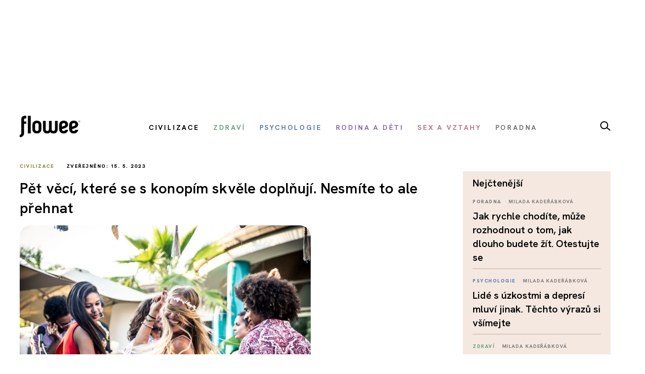

--- FILE ---
content_type: text/html; charset=utf-8
request_url: https://www.flowee.cz/civilizace/11605-pet-veci-ktere-se-s-konopim-skvele-doplnuji-nesmite-to-ale-prehnat
body_size: 16739
content:
<!DOCTYPE html>
<html xmlns="http://www.w3.org/1999/xhtml" xmlns:og="http://ogp.me/ns#" xmlns:fb="https://www.facebook.com/2008/fbml" xml:lang="cs-cz" lang="cs-cz" dir="ltr">
<head>
<link rel="preconnect" href="https://fonts.googleapis.com">
<link rel="preconnect" href="https://fonts.gstatic.com" crossorigin>
<link href="https://fonts.googleapis.com/css2?family=Hanken+Grotesk:ital,wght@0,100..900;1,100..900&display=swap" rel="stylesheet">


<script async src="//pagead2.googlesyndication.com/pagead/js/adsbygoogle.js"></script>

<script>

  (adsbygoogle = window.adsbygoogle || []).push({

    google_ad_client: "ca-pub-2003961030063854",

    enable_page_level_ads: true

  });

</script>

		<!-- Google Tag Manager -->
    <script>(function(w,d,s,l,i){w[l]=w[l]||[];w[l].push({'gtm.start':
    new Date().getTime(),event:'gtm.js'});var f=d.getElementsByTagName(s)[0],
    j=d.createElement(s),dl=l!='dataLayer'?'&l='+l:'';j.async=true;j.src=
    'https://www.googletagmanager.com/gtm.js?id='+i+dl;f.parentNode.insertBefore(j,f);
    })(window,document,'script','dataLayer','GTM-55F4M5M');</script>
    <!-- End Google Tag Manager -->

    <!-- Google tag (gtag.js) -->
<script async src="https://www.googletagmanager.com/gtag/js?id=G-BZ6FMPN3VW"></script>
<script>
  window.dataLayer = window.dataLayer || [];
  function gtag(){dataLayer.push(arguments);}
  gtag('js', new Date());

  gtag('config', 'G-BZ6FMPN3VW');
</script>
        
    	  <script src="https://ssp.seznam.cz/static/js/ssp.js"></script>
	<!-- head -->
	<base href="https://www.flowee.cz/civilizace/11605-pet-veci-ktere-se-s-konopim-skvele-doplnuji-nesmite-to-ale-prehnat" />
	<meta http-equiv="content-type" content="text/html; charset=utf-8" />
	<meta http-equiv="X-UA-Compatible" content="IE=edge" />
	<meta property="og:type" content="article" />
	<meta property="og:title" content="Pět věcí, které se s konopím skvěle doplňují. Nesmíte to ale přehnat" />
	<meta property="og:image" content="https://www.flowee.cz/images/misa/kveten/tanec_trava.jpg" />
	<meta property="og:image:type" content="image/jpeg" />
	<meta property="og:image:width" content="1000" />
	<meta property="og:image:height" content="667" />
	<meta property="og:description" content="V jednom z předchozích článků jsme psali o pěti věcech, které se rozhodně nevyplatí kombinovat s konopím . Dnes se na toto téma podíváme z druhé, pozitivnější..." />
	<meta property="og:url" content="https://www.flowee.cz/civilizace/11605-pet-veci-ktere-se-s-konopim-skvele-doplnuji-nesmite-to-ale-prehnat" />
	<meta property="og:site_name" content="Flowee" />
	<meta property="og:locale" content="cs_CZ" />
	<meta property="fb:app_id" content="406916706319045" />
	<meta property="article:published_time" content="2023-05-15T17:30:08+02:00" />
	<meta property="article:author" content="https://www.facebook.com/flowee.cz/" />
	<meta property="article:publisher" content="https://www.facebook.com/flowee.cz/" />
	<meta property="article:section" content="Civilizace" />
	<meta name="twitter:card" content="summary_large_image" />
	<meta name="twitter:type" content="summary_large_image" />
	<meta name="twitter:title" content="Pět věcí, které se s konopím skvěle doplňují. Nesmíte to ale přehnat" />
	<meta name="twitter:image" content="https://www.flowee.cz/images/misa/kveten/tanec_trava.jpg" />
	<meta name="twitter:image:alt" content="Pět věcí, které se s konopím skvěle doplňují. Nesmíte to ale přehnat" />
	<meta name="twitter:description" content="V jednom z předchozích článků jsme psali o pěti věcech, které se rozhodně nevyplatí kombinovat s konopím . Dnes se na toto téma podíváme z druhé, pozitivnější..." />
	<meta name="twitter:site" content="@floweecz" />
	<meta name="twitter:creator" content="@floweecz" />
	<meta name="keywords" content="konopí, film, hudba, prožitek, Flowee, #takhlezijuja" />
	<meta name="rights" content="Copyright © Flowee s.r.o. Publikování nebo další šíření obsahu serveru je bez písemného souhlasu zakázáno." />
	<meta name="apple-mobile-web-app-title" content="Flowee" />
	<meta name="application-name" content="Flowee" />
	<meta name="msapplication-config" content="/templates/flowee/images/favicons/browserconfig.xml" />
	<meta name="viewport" content="width=device-width, initial-scale=1.0" />
	<meta name="description" content="V jednom z předchozích článků jsme psali o pěti věcech, které se rozhodně nevyplatí kombinovat s konopím . Dnes se na toto téma podíváme z druhé, pozitivnější..." />
	<meta name="generator" content="Flowee" />
	<title>Pět věcí, které se s konopím skvěle doplňují. Nesmíte to ale přehnat - Flowee</title>
	<link href="https://www.flowee.cz/civilizace/11605-pet-veci-ktere-se-s-konopim-skvele-doplnuji-nesmite-to-ale-prehnat/amp" rel="amphtml" />
	<link href="/templates/flowee/images/favicons/apple-touch-icon.png" rel="apple-touch-icon" sizes="180x180" />
	<link href="/templates/flowee/images/favicons/favicon-32x32.png" rel="icon" sizes="32x32" type="image/png" />
	<link href="/templates/flowee/images/favicons/favicon-16x16.png" rel="icon" sizes="16x16" type="image/png" />
	<link href="/templates/flowee/images/favicons/manifest.json" rel="manifest" crossorigin="use-credentials" />
	<link href="/templates/flowee/images/favicons/safari-pinned-tab.svg" rel="mask-icon" color="" />
	<link href="/templates/flowee/images/favicons/favicon.ico" rel="shortcut icon" />
	<link href="https://www.flowee.cz/media/mod_mailchimpsignup/css/mailchimpsignup.css" rel="stylesheet" type="text/css" />
	<link href="/media/com_vpadvanceduser/css/icons.css?ver=1.6" rel="stylesheet" type="text/css" />
	<link href="/media/com_vpadvanceduser/css/general.css?ver=1.6" rel="stylesheet" type="text/css" />
	<link href="/templates/flowee/css/jui/icomoon.css?p4yfet" rel="stylesheet" type="text/css" />
	<link href="/media/jui/css/chosen.css?6136fd6a628c18bf5671fef93b24a5bc" rel="stylesheet" type="text/css" />
	<link href="/media/com_finder/css/finder.css" rel="stylesheet" type="text/css" />
	<style type="text/css">
		.vp-profile-picture-cont,.vpau-avatar-image{width:90px;height:90px;}
@-ms-viewport {width: device-width;}
	</style>
	<script type="application/json" class="joomla-script-options new">{"joomla.jtext":{"TPL_FLOWEE_GALLERY_ERROR":"<a href=_QQ%url%\" target=\"_blank\">Obr\u00e1zek<\/a> se nepoda\u0159ilo nahr\u00e1t.","TPL_FLOWEE_GALLERY_SHARE_FACEBOOK":"Sd\u00edlet na Facebook","TPL_FLOWEE_GALLERY_SHARE_TWITTER":"Sd\u00edlet na Twitter","TPL_FLOWEE_GALLERY_SHARE_PINTEREST":"Sd\u00edlet na Pinterest","TPL_FLOWEE_GALLERY_SHARE_DOWNLOAD":"St\u00e1hnout obr\u00e1zek","TPL_FLOWEE_GALLERY_BUTTON_CLOSE":"Zav\u0159\u00edt galerii (Esc)","TPL_FLOWEE_GALLERY_BUTTON_SHARE":"Sd\u00edlet","TPL_FLOWEE_GALLERY_BUTTON_FULLSCREEN":"Re\u017eim cel\u00e9 obrazovky","TPL_FLOWEE_GALLERY_BUTTON_ZOOM":"P\u0159ibl\u00ed\u017eit \/ odd\u00e1lit","TPL_FLOWEE_GALLERY_BUTTON_PREV":"P\u0159edchoz\u00ed","TPL_FLOWEE_GALLERY_BUTTON_NEXT":"Dal\u0161\u00ed","PLG_SYSTEM_FLOWEE_AD":"Reklama"},"flowee_ads":{"script":"\/\/i.imedia.cz\/js\/im3light.js","Itemid":"223","baseUrl":"https:\/\/www.flowee.cz\/"}}</script>
	<script src="/media/jui/js/jquery.min.js?6136fd6a628c18bf5671fef93b24a5bc" type="text/javascript"></script>
	<script src="/media/jui/js/jquery-noconflict.js?6136fd6a628c18bf5671fef93b24a5bc" type="text/javascript"></script>
	<script src="/media/jui/js/jquery-migrate.min.js?6136fd6a628c18bf5671fef93b24a5bc" type="text/javascript"></script>
	<script src="https://www.flowee.cz/media/mod_mailchimpsignup/js/mailchimpsignup.js" type="text/javascript"></script>
	<script src="/templates/flowee/js/photoswipe.min.js?p4yfeo" type="text/javascript"></script>
	<script src="/templates/flowee/js/photoswipe-ui-default.min.js?p4yfeo" type="text/javascript"></script>
	<script src="/media/jui/js/bootstrap.min.js?6136fd6a628c18bf5671fef93b24a5bc" type="text/javascript"></script>
	<script src="/media/com_vpadvanceduser/js/social-buttons.min.js?ver=1.6" type="text/javascript"></script>
	<script src="/templates/flowee/js/jquery.touchSwipe.min.js?p4yfep" type="text/javascript"></script>
	<script src="/templates/flowee/js/template.js?symbel" type="text/javascript"></script>
	<script src="/templates/flowee/js/jquery.visible.min.js?p4yfeo" type="text/javascript"></script>
	<script src="/templates/flowee/js/template.branding.js?p4yfeo" type="text/javascript"></script>
	<script src="/media/jui/js/chosen.jquery.min.js?6136fd6a628c18bf5671fef93b24a5bc" type="text/javascript"></script>
	<script type="text/javascript">
jQuery(function($){
	var items = [
		{src: "/images/misa/kveten/tanec_trava.jpg", w: 1000, h: 667, title: "zdroj: Shutterstock"},
	];
	jQuery.articleGallery(items);
});
jQuery(function($){ $(".hasTooltip").tooltip({"html": true,"container": "body"}); });	
				(function() {
						if ("-ms-user-select" in document.documentElement.style && navigator.userAgent.match(/IEMobile\/10\.0/)) {
								var msViewportStyle = document.createElement("style");
								msViewportStyle.appendChild(
										document.createTextNode("@-ms-viewport{width:auto !important}")
								);
								document.getElementsByTagName("head")[0].appendChild(msViewportStyle);
						}
				})();			
			
	jQuery(function ($) {
		initChosen();
		$("body").on("subform-row-add", initChosen);

		function initChosen(event, container)
		{
			container = container || document;
			$(container).find(".advancedSelect").chosen({"disable_search_threshold":10,"search_contains":true,"allow_single_deselect":true,"placeholder_text_multiple":"Zadejte nebo vyberte n\u011bkter\u00e9 mo\u017enosti","placeholder_text_single":"Vyberte mo\u017enost","no_results_text":"Nejsou odpov\u00eddaj\u00edc\u00ed v\u00fdsledky"});
		}
	});
	
jQuery(document).ready(function() {
	var value, searchword = jQuery('#mod-finder-searchword183');

		// Get the current value.
		value = searchword.val();

		// If the current value equals the default value, clear it.
		searchword.on('focus', function ()
		{
			var el = jQuery(this);

			if (el.val() === 'Vyhledat...')
			{
				el.val('');
			}
		});

		// If the current value is empty, set the previous value.
		searchword.on('blur', function ()
		{
			var el = jQuery(this);

			if (!el.val())
			{
				el.val(value);
			}
		});

		jQuery('#mod-finder-searchform183').on('submit', function (e)
		{
			e.stopPropagation();
			var advanced = jQuery('#mod-finder-advanced183');

			// Disable select boxes with no value selected.
			if (advanced.length)
			{
				advanced.find('select').each(function (index, el)
				{
					var el = jQuery(el);

					if (!el.val())
					{
						el.attr('disabled', 'disabled');
					}
				});
			}
		});});
	</script>
	<!-- Joomla Facebook Integration Begin -->
<script type='text/javascript'>
!function(f,b,e,v,n,t,s){if(f.fbq)return;n=f.fbq=function(){n.callMethod?
n.callMethod.apply(n,arguments):n.queue.push(arguments)};if(!f._fbq)f._fbq=n;
n.push=n;n.loaded=!0;n.version='2.0';n.queue=[];t=b.createElement(e);t.async=!0;
t.src=v;s=b.getElementsByTagName(e)[0];s.parentNode.insertBefore(t,s)}(window,
document,'script','https://connect.facebook.net/en_US/fbevents.js');
fbq('init', '2176555232604115', {}, {agent: 'pljoomla'});
fbq('track', 'PageView');
</script>
<noscript>
<img height="1" width="1" style="display:none" alt="fbpx"
src="https://www.facebook.com/tr?id=2176555232604115&ev=PageView&noscript=1"/>
</noscript>
<!-- DO NOT MODIFY -->
<!-- Joomla Facebook Integration end -->

	<!-- head end -->
	<script>
!function(f,b,e,v,n,t,s){if(f.fbq)return;n=f.fbq=function(){n.callMethod?
n.callMethod.apply(n,arguments):n.queue.push(arguments)};if(!f._fbq)f._fbq=n;
n.push=n;n.loaded=!0;n.version='2.0';n.queue=[];t=b.createElement(e);t.async=!0;
t.src=v;s=b.getElementsByTagName(e)[0];s.parentNode.insertBefore(t,s)}(window,
document,'script','https://connect.facebook.net/en_US/fbevents.js');
fbq('init', '2239783489372387', {
});
fbq('track', 'PageView');
</script>
<noscript><img height="1" width="1" style="display:none"
src="https://www.facebook.com/tr?id=2239783489372387&ev=PageView&noscript=1"
/></noscript>
	<!--[if lt IE 9]>
	<script src="/media/jui/js/html5.js"></script>
	<![endif]-->
    <script src="//d.seznam.cz/recass/js/sznrecommend-measure.min.js" data-webid="19"></script>
        
    
    <script src="https://h.seznam.cz/js/dot-small.js"></script>

	    <script src="//d.seznam.cz/recass/js/sznrecommend.min.js"></script>

<script>
	DOT.cfg({
		service: "sklikp"
	});
</script>
    
<script src="https://pocitadlolibise.seznam.cz/pocitadlolibise.js" async></script>      


<script type="text/javascript">
if (sssp.displaySeznamAds()) {}
  
else {
 // document.write('<scri'+'pt src="//pagead2.googlesyndication.com/pagead/js/adsbygoogle.js?client=ca-pub-6944488934719345" async crossorigin="anonymous"></'+'script>');
  }
</script>

<script type="text/javascript" src="https://d21-a.sdn.cz/d_21/sl/3/loader.js"></script>

<meta name="szn:permalink" content="www.flowee.cz/civilizace/11605-pet-veci-ktere-se-s-konopim-skvele-doplnuji-nesmite-to-ale-prehnat" />

<script src="/templates/flowee/fancybox/fancybox.umd.js"></script>
<link
  rel="stylesheet"
  href="/templates/flowee/fancybox/fancybox.css"
/>
<script>

  gtag('event', 'SeznamUser', {'screen_name': 'FloweeArticle'});

</script><link   rel="stylesheet"   href="/templates/flowee/css/mystyle.css?x=12"/>
<script type="text/javascript" data-cmp-ab="1" src="https://cdn.consentmanager.net/delivery/autoblocking/e37ef65932231.js" data-cmp-host="c.delivery.consentmanager.net" data-cmp-cdn="cdn.consentmanager.net" data-cmp-codesrc="0"></script>
</head>

<script>
jQuery(function($) {

    'use strict';

	if (!sssp.displaySeznamAds()) {
		
    	$('.newsletter-popup').css( "display", "block" );
	//alert('ok');	
	}

	
	
});
</script>

<body class=" com_content article id_11605">

	    <!-- Google Tag Manager (noscript) -->
    <noscript><iframe src="https://www.googletagmanager.com/ns.html?id=GTM-55F4M5M"
    height="0" width="0" style="display:none;visibility:hidden"></iframe></noscript>
    <!-- End Google Tag Manager (noscript) -->
     








<div id="fb-root"></div>
<script>
(function(d, s, id) {
	var js, fjs = d.getElementsByTagName(s)[0];
	if (d.getElementById(id)) return;
	js = d.createElement(s); js.id = id;
	js.src = "//connect.facebook.net/cs_CZ/sdk.js#xfbml=1&version=v2.8";
	fjs.parentNode.insertBefore(js, fjs);
}(document, "script", "facebook-jssdk"));
</script>

<a id="top" name="top"></a>

		
<div class="leaderboard " >

			<div class="seznam"><div id="ssp-zone-72092"></div></div>
	

		
    
	
	                <div  data-ads-iBillboard="leaderboard"
                                        data-ads-display-desktop="1"                    data-ads-display-szn="1"                    class="banner iBillboard-banner i223/166 
			" style="display:inline-block">
                    
					<div id="leaderboard-top"></div>                </div>

</div>
				
<style>
    #logo a {
        background: transparent;
    }    
#header .container {
	background-color: transparent;
}

#header {
	background: transparent url('/templates/flowee/images/Flowee2020v2.jpg') center center no-repeat;
	height: 177px;
}

.form-search label, .form-inline label, .form-search .btn-group, .form-inline .btn-group, .element-invisible {
		display: none;
	}
   /*     
#toolbar-mobile {
            min-height: 112px;
            background: #fff url(/templates/flowee/images/Flowee2020mobil.png) top center no-repeat;
            border-bottom: none;
        }  
#toolbar-mobile .logo {
            background: transparent url('/templates/flowee/images/Flowee_mobil2020.png') left center no-repeat;
            width: 189px;
            height: 91px;
          
}

#toolbar-mobile .btn-menu {
            background-color: transparent;
}

#toolbar-mobile .btn-menu [class^="icon-"]:before, #toolbar-mobile .btn-menu [class*=" icon-"]:before {
    font-size: 34px;
}

#toolbar-mobile .btn-menu {
    padding-top: 30px;
}
*/

</style>


<div id="wrapper">



	<div id="branding">
		
					
            <div id="toolbar-placeholder" class="toolbar-placeholder hidden-phone"></div>
			<div id="toolbar" class="toolbar-shifted hidden-phone  ">
				<div class="container">
					<a class="logo" href="/">Flowee</a>
					
                	    
                	    		<div class="module module-toolbar">
			<div class="module-inner">
												<div class="module-content">
				<div class="toolbar">
<ul class="main-menu ">
<li class="item-223 current active"><a href="/civilizace" class=" catid-166"><span class="item-title">Civilizace</span></a></li><li class="item-928"><a href="/zdravi" class=" catid-57"><span class="item-title">Zdraví</span></a></li><li class="item-224"><a href="/psychologie" class=" catid-217"><span class="item-title">Psychologie</span></a></li><li class="item-937"><a href="/rodina-a-deti" class=" catid-71"><span class="item-title">Rodina a děti</span></a></li><li class="item-225"><a href="/sex-a-vztahy" class=" catid-65"><span class="item-title">Sex a vztahy</span></a></li><li class="item-938"><a href="/poradna" class=" catid-184"><span class="item-title">Poradna</span></a></li></ul>
</div>
				</div>
                
                                	
					
			</div>
		</div>
			<div class="module module-toolbar">
			<div class="module-inner">
												<div class="module-content">
				

<div class="custom"  >
	<p><a href="/vyhledavani" class="dlupa"><img src="/images/2025/lupa.svg" alt="vyhledávání" width="21" height="20" /></a></p></div>
				</div>
                
                                	
					
			</div>
		</div>
	
						 
                </div>
			</div>
		
					<div id="toolbar-mobile-placeholder" class="toolbar-mobile-placeholder visible-phone"></div>
			<div id="toolbar-mobile" class="toolbar-shifted visible-phone">
				<div class="container">
							<div class="module module-toolbar-mobile">
			<div class="module-inner">
												<div class="module-content">
				<div class="menu">
	<a class="logo" href="/">Flowee</a>
   <a class="mlupa" href="/vyhledavani"><img src="/images/2025/lupa.svg" alt="vyhledávání" width="40" height="37"></a>
	<a class="btn btn-primary btn-menu" data-toggle="collapse" data-target=".nav-collapse"><i class="icon-menu7"></i></a>

<div class="nav-collapse collapse">

<form id="mod-finder-searchform183" action="/hledani" method="get" class="form-inline">
	<div class="finder">
		<div class="input-append">
		<label for="mod-finder-searchword183" class="element-invisible finder">Filtrovat</label><input type="text" name="q" id="mod-finder-searchword183" size="25" value="" placeholder="Vyhledat..."/><button class="btn btn-default hasTooltip  finder" type="submit" title="Hledat"><i class="icon-search icon-white"></i></button>		</div>

							</div>
</form>
<ul class="nav ">
<li class="item-397 current active level-1"><a href="/civilizace" class=" catid-166"><span class="item-title">Civilizace</span></a></li><li class="item-930 level-1"><a href="/zdravi" class=" catid-57"><span class="item-title">Zdraví</span></a></li><li class="item-931 level-1"><a href="/psychologie" class=" catid-217"><span class="item-title">Psychologie</span></a></li><li class="item-939 level-1"><a href="/rodina-a-deti" class=" catid-71"><span class="item-title">Rodina a děti</span></a></li><li class="item-940 level-1"><a href="/sex-a-vztahy" class=" catid-65"><span class="item-title">Sex a vztahy</span></a></li><li class="item-941 level-1"><a href="/poradna" class=" catid-184"><span class="item-title">Poradna</span></a></li></ul></div></div>
				</div>
                
                                	
					
			</div>
		</div>
	
				</div>
			</div>
		
                        
                        <div class="container hidden-phone">
                            <div class="row-fluid">
                                <div class="span12">
                                    <hr class="toolbar">
                                </div>
                            </div>
                        </div>

	<div id="btn-show-hp"></div> 

	<div id="main" class="list-row">                     
		
		
	
                            
                        
		
			
            		

            
            <div class="container">
				<div class="row-fluid">

					
										<main role="main" id="content" class="span9">
						<div id="system-message-container">
	</div>

						
																								
					  	<script>
	Fancybox.bind('[data-fancybox="gallery"]', {
	// Your custom options for a specific gallery
	});
</script>
<div id="top"></div>
<div class="item-page catID-166" itemscope itemtype="https://schema.org/Article">
	<meta itemprop="inLanguage" content="cs-CZ" />

	<div class="row-fluid">
   	
   <div class="span12">
   <span class="show_category catid-166">
			Civilizace	</span>                      
                                                <span class="show_publish_date">
                Zveřejněno: 15. 5. 2023		</span>
                                            
     </div>
	 </div>
<div class="row-fluid">
	 			<div class="page-header">
				<h1 itemprop="headline">
					Pět věcí, které se s konopím skvěle doplňují. Nesmíte to ale přehnat				</h1>
															</div>
		
				</div>
	
				<div class="item-image">
			<a class="gallery"
  data-fancybox="gallery"
  data-src="/images/misa/kveten/tanec_trava.jpg"
  data-caption="zdroj: Shutterstock">
				
				
<img  src="/images/.thumbnails/images/misa/kveten/tanec_trava.840x540c.jpg" />
				
								</a>
							<div class="item-image-caption">zdroj: Shutterstock</div>
					</div>
	
		
					
				
		

					
		
	  
				
			<h2 class="article-subtitle"><span>Můžete si zlepšit vnímání hudby, filmů i přírody, ale všeho s mírou, aby třeba z filmu nebyl moc velký horor</span></h2>
		
		             <div class="row-fluid">
                    <div class="span12">
						<div id="wallpaper-1"></div>
   						<div id="m-square-1"></div>
	                </div>
               </div>

		
                        <div class="row-fluid about-author">
                           
                            <div class="span6">
                                
                                                                

		<a href="/index.php/profily?id=818" class="article-author media">
			
                    
                    
                        				<div class="pull-left article-author-image">
					<img
						src="/images/.thumbnails/images/autori/hurtl.106x106cg.jpg"
						width="53"
						height="53"
						class="media-object"
						alt="Lukáš Hurt"
					/>
				</div>
			
                    <div class="media-body pull-right">
				Lukáš Hurt			</div>
			
		</a>
		       
		<div class="share ">
		<a href="https://www.flowee.cz/civilizace/11605-pet-veci-ktere-se-s-konopim-skvele-doplnuji-nesmite-to-ale-prehnat"  onclick="sharePage(); return false;" ><img src="/templates/flowee/images/2025/sdilet.svg" ></a>
						</div>                   
                            </div>
                        </div>

		
						<script>
function sharePage() {
	
  if (navigator.share) {
    navigator.share({
      title: document.title,
      text: 'Podívej se na tuto stránku!',
      url: window.location.href,
    })
    .then(() => console.log('Stránka byla sdílena'))
    .catch((error) => console.error('Chyba při sdílení:', error));
  } else {
    alert('Sdílení není v tomto prohlížeči podporováno.');
  }
}
</script>                
                        
            

<h6 class="banner-title2 banner-title hidden-desktop">Reklama</h6>
                            
                           <div class="seznam"><div id="ssp-zone-72097"></div></div>
							
									
        		
		
		


		<div class="article-body" itemprop="articleBody">
			<p>V&nbsp;jednom z&nbsp;předchozích článků jsme psali <a href="/vize-trendy/4317-pet-veci-ktere-se-rozhodne-nevyplati-kombinovat-s-konopim" target="_blank" rel="noopener">o pěti věcech, které se rozhodně nevyplatí kombinovat s&nbsp;konopím</a>. Dnes se na toto téma podíváme z&nbsp;druhé, pozitivnější stránky a ukážeme si, čím si lze konopný prožitek ještě o něco zpříjemnit. Některé „doplňky“ můžou být i lehce překvapivé.</p>
<div class='seznam'><div id="ssp-zone-324079"></div></div><p><span style="color: inherit; font-family: inherit; font-size: 24.5px; font-weight: bold;">1. Hudba</span></p>
<p>Snad každý uživatel (ať už pravidelný, nebo občasný) vám potvrdí, že pod vlivem konopí dokáže vnímat hudbu procítěněji, slyší a rozpoznává všechny nástroje, dokáže se psychicky uvolnit a díky tomu se lépe vnořit do poslechu.</p>
<blockquote>
<p>V&nbsp;amerických státech, kde bylo v&nbsp;posledních letech konopí legalizováno, vznikají jako „kytky po dešti“ konopné restaurace, kde má host nejprve možnost se příjemně „zkouřit“, po čemž následuje několikachodová delikátní večere.</p>
</blockquote>
<div class='seznam'><div id="ssp-zone-177891"></div></div>
		<p>V&nbsp;případě vyšších dávek psychoaktivního THC a u specifických stylů (psytrance, chillout…) je možné občas pozorovat podobné účinky jako u psychedelických látek (LSD, lysohlávky), tedy menší halucinace, obrazce pohybující se v&nbsp;rytmu hudby a podobně. Na druhou stranu platí, že když se to „přežene“ a jedinec není kvůli příliš silným účinkům THC ve své kůži, ani požitek z&nbsp;hudby nebude moc příjemný, respektive sotva si ji užije a procítí, když zrovna trpí paranoiou, protože ho „všichni sledují“, a má neukojitelnou „žravku“, tedy potřebu vyjíst celou lednici.</p>
<h3>2. Jídlo</h3>
<p>Všichni víme z&nbsp;televize, novin i vlastních zkušeností, že konopí stimuluje náš apetýt. Ostatně to je jeden z&nbsp;důvodů, proč se využívá v&nbsp;medicíně – pomáhá pacientům jíst a nabírat tak sílu a energii na boj s&nbsp;tou či onou nemocí. Člověk ale nemá pouze větší chuť jíst, samotné jídlo mu navíc mnohem více chutná. Stačí si dát jednoho „šluka“ a i z&nbsp;obyčejného rohlíku s&nbsp;máslem se rázem stává naprostá delikatesa, nemluvě o takové čokoládě.</p>
<p>&nbsp;V amerických státech, kde bylo v&nbsp;posledních letech konopí legalizováno, vznikají jako „kytky po dešti“ konopné restaurace, kde má host nejprve možnost se příjemně „zkouřit“, po čemž následuje několikachodová delikátní večere (navíc většina pokrmů v&nbsp;takových restauracích taktéž obsahuje konopí v&nbsp;té či oné formě). Dobrou zprávou je, že podle nejnovějších výzkumů nezpůsobuje konopí příbytek na váze ani obezitu, což je vcelku překvapivé zjištění, když si vezmeme v&nbsp;potaz výše zmiňovanou „žravku“, která nejednoho uživatele pravidelně o večerech přepadá.&nbsp;</p>
<h3>3. Sex</h3>
<p>Sex je ze své podstaty velice individuální záležitost – a stejně individuální je i reakce člověka na konopí. Z&nbsp;toho důvodu se uživatelé i vědci dlouhodobě přou, zda konopí funguje jako afrodiziakum (jak ostatně tvrdili už staří Indové a Číňané), nebo naopak chuť na sex utlumuje. Jako v&nbsp;mnoha dalších případech je zde celá řada proměnných, které ovlivňují výsledný zážitek. Záleží na užitém množství, předchozích zkušenostech, celkovém psychickém a fyzickém rozpoložení a situaci, v&nbsp;jaké se nacházíme.</p>
<blockquote>
<div id="wallpaper-2"></div><div id="m-square-2"></div><p>Když ale „přestřelíte“, může se stát, že místo sledování filmu budete půl hodiny pozorovat rozvlněný koberec, případně budete mít silnou potřebu přemýšlet nad zásadními problémy lidstva.</p>
</blockquote>
<p>Jste-li tedy se svým partnerem sami doma a chystáte se užít si romantický večer, přičemž s&nbsp;konopím už oba máte nějaké zkušenosti, může vás malý joint uvolnit podobně (nebo lépe) jako třeba pár skleniček vína a připravit na velmi příjemné chvíle. Na druhou stranu jste-li třeba někde na festivalu, kde skončíte s&nbsp;neznámou osobou za hlavním pódiem na zemi v&nbsp;blátě, oba jste podnapilí, a než na to „vlítnete“, dáte si ještě obrovského jointa, váš prožitek bude spíše hororový než příjemný (a kdo ví, jestli na nějaký sex vůbec dojde…).</p>
<h3>4. Filmy</h3>
<p>Podobně jako u hudby funguje konopí i při sledování filmů – to správné množství vám zvýrazní smysly, vizuální efekty budou efektivnější, zvuky výraznější a prostorovější a celkově se necháte lehčeji vtáhnout do děje. Když ale „přestřelíte“, může se stát, že místo sledování filmu budete půl hodiny pozorovat rozvlněný koberec, případně budete mít silnou potřebu přemýšlet nad zásadními problémy lidstva – například jestli bylo první vejce, nebo slepice.</p>
<h3>5. Turistika</h3>
<p>Výlety do přírody jsou pro mnohé z&nbsp;nás samy o sobě povzbuzující drogou, která přináší spoustu příjemných zážitků a pocitů. Někteří ale rádi tyto pocity ještě o něco zintenzivní pomocí konopí, které umožňuje vnímat všechno kolem – vítr, slunce, vodu, lesy – o něco silněji a zároveň v&nbsp;nás dokáže navodit příjemné souznění s&nbsp;přírodou. Ne že by člověk měl potřebu objímat každý strom, jako když si dá poprvé v&nbsp;životě magické houbičky, ale na meditativní hloubání při procházkách lesem může být konopí velmi příjemným společníkem.</p>
<p>
				<div class="article-related catidbg-166">				  
				  <div class="article-related-image"><div class="thumbnail  article-image-box"><img src="/images/.thumbnails/images/0_xx_new_flowee/phannah/shutterstock_488508634.420x315c.jpg" alt="" class="article-image-img" /></div></div>
                    <div>   <div> <div class="item-category label-category catid-166">

				Civilizace
</div>
				<span class="label-author">
							Daniel Dorazil
					
				</span>
			</div>
                        <h3><a href="/civilizace/11555-zazracny-lek-na-bolest-pri-rakovine-proc-ho-neni-vsude-dostatek">Z&aacute;zračn&yacute; l&eacute;k na bolest při rakovině: Proč ho nen&iacute; v&scaron;ude dostatek?</a></h3></div>
				<div style="clear:both"></div></div>
			
		  <h6 class="banner-title2 banner-title hidden-desktop">Reklama</h6>
		  <div class='seznam'><div id='ssp-zone-72097-2' ></div></div>
                    <div id="m-commercial-article-native-detail"></div></p> 				<p class="item-source">
		foto: Shutterstock, zdroj: Autorský článek	</p>
		</div>

		<style>
		.c_aQ {
			height: .875rem;
			margin-right: .3125rem;
			width: .875rem;
			fill: #c00;
		}

		.libim {
			height:15px !important;
		}

		.koment {
			font-size:15px;
			display:inline-block;
		}

		.c_aP {
    align-items: center;
    color: #c00;
    display: inline-flex;
    font-family: Arial, sans-serif;
    font-size: .875rem;
    line-height: 1.375rem;
}

#commentCount {
	margin-left:5px;
}

.f_em {
    color: #909090;
    flex: 0 0 auto;
    height: 1.25rem;
}
.c_aa {
    align-items: center;
    display: inline-flex
;
    flex-direction: row;
}
.i_gF .c_E {
    height: 1.25rem;
    width: 1.25rem;
}

.i_gD, .i_gE {
    align-items: center;
    display: flex
;
}

.i_gD {
    flex-wrap: nowrap;
    gap: 1.5rem;
}

.i_gE {
    height: auto;
}

.i_gE, .i_gF, .i_gG {
    flex: 0 0 auto;
}
.i_gE {
    height: 3.875rem;
    margin-left: 3px;
    order: 2;
}
.i_gD, .i_gE {
    align-items: center;
    display: flex
;
}

.i_gx {
    align-items: center;
    display: flex
;
    flex-flow: row wrap;
    justify-content: space-between;
    margin-bottom: 2rem;
}

.i_gH {
	margin-right:5px;
}
		</style>


				
		<div class="i_gx">   
			<div>    
					<seznam-pocitadlolibise entity="https://www.flowee.cz/civilizace/11605-pet-veci-ktere-se-s-konopim-skvele-doplnuji-nesmite-to-ale-prehnat" class="libim"></seznam-pocitadlolibise>
		<div class="koment" > 
			<a data-dot="atm-seznam-discussion-link" href="https://www.flowee.cz/diskuze/11605-pet-veci-ktere-se-s-konopim-skvele-doplnuji-nesmite-to-ale-prehnat" class="c_aA c_aP i_gB"><svg class="c_aQ" viewBox="0 0 14 14" xmlns="http://www.w3.org/2000/svg"><path d="M7 10c-3.316 0-5-.619-5-4 0-3.381 1.684-4 5-4s5 .619 5 4c0 3.381-1.684 4-5 4zM7 0C2.452 0 0 1.582 0 6c0 2.33.688 3.864 2 4.801V14l4-2-.074-.037c.345.022.7.037 1.074.037 4.548 0 7-1.582 7-6s-2.452-6-7-6z"></path></svg><span class="c_iB">Diskuze</span><span id="commentCount"></span></a>
	    </div>
</div>
        
        <script>
        
				window.SZN.DiscussionLoader.load(['commentCount']).then(() => {
					window.SZN.Discussion.discussionFetchCommentCount('https://www.flowee.cz/diskuze/11605-pet-veci-ktere-se-s-konopim-skvele-doplnuji-nesmite-to-ale-prehnat')
						.then(result => {
							result['www.flowee.cz/civilizace/11605-pet-veci-ktere-se-s-konopim-skvele-doplnuji-nesmite-to-ale-prehnat'].commentCount; // -> Number
							document.getElementById("commentCount").innerHTML = result['www.flowee.cz/civilizace/11605-pet-veci-ktere-se-s-konopim-skvele-doplnuji-nesmite-to-ale-prehnat'].commentCount;
							console.log("pocitadlo:" + result['www.flowee.cz/civilizace/11605-pet-veci-ktere-se-s-konopim-skvele-doplnuji-nesmite-to-ale-prehnat'].commentCount);
						});
				});

        
        </script>


		<div class="i_gD"><div class="i_gE"><div class="i_gG"><span>Sdílejte</span><span class="i_gH"> článek</span></div><div class="f_el i_gF" data-dot="mol-social-share-buttons">
			<a data-dot="atm-facebook-share" data-dot-data="{}" target="_blank" title="Sdílet na Facebooku" rel="noopener" href="https://www.facebook.com/sharer/sharer.php?u=https://www.flowee.cz/civilizace/11605-pet-veci-ktere-se-s-konopim-skvele-doplnuji-nesmite-to-ale-prehnat" class="c_aA c_C atm-facebook-share--has-icon f_em mol-social-share-buttons__share-button--facebook"><svg aria-label="Facebook" class="c_E c_en c_D" viewBox="0 0 21 20" xmlns="http://www.w3.org/2000/svg"><path d="M10.5 0C4.98 0 .5 4.5.5 10.05c0 5.04 3.7 9.2 8.5 9.93V12.7H6.54v-2.64h2.48V8.31c0-2.9 1.4-4.18 3.81-4.18 1.15 0 1.77.08 2.05.12v2.3h-1.64c-1.02 0-1.38.98-1.38 2.08v1.44h3l-.4 2.64h-2.6V20a10.03 10.03 0 0 0 8.65-9.95C20.5 4.5 16.02 0 10.5 0Z" fill="currentColor"></path></svg></a>
			<a data-dot="atm-twitter-share" data-dot-data="{}" target="_blank" title="Sdílet na X" rel="noopener" href="https://twitter.com/intent/tweet?title=Pět věcí, které se s konopím skvěle doplňují. Nesmíte to ale přehnat&url=https://www.flowee.cz/civilizace/11605-pet-veci-ktere-se-s-konopim-skvele-doplnuji-nesmite-to-ale-prehnat" class="c_aA c_aa atm-twitter-share--has-icon f_em mol-social-share-buttons__share-button--twitter"><svg aria-label="X" class="c_E c_eo c_ab" viewBox="0 0 24 24" xmlns="http://www.w3.org/2000/svg"><path d="M17.75 3.153h3.067l-6.7 7.658L22 21.231h-6.172l-4.833-6.32-5.532 6.32H2.395l7.167-8.192L2 3.154h6.328l4.37 5.777 5.053-5.778Zm-1.075 16.242h1.7L7.404 4.892H5.582l11.093 14.503Z" fill="currentColor"></path></svg></a></div></div></div>

		</div>

										<ul class="article-info muted inline">

		
					
			
						</ul>
					
		<script type="text/javascript">
var mcSignupBaseUrl = "https://www.flowee.cz/";
var mcSignupErrorNotANumber = "musí být číslo.";
var mcSignupErrorInvalidEmail = "Prosím vložte správný email.";
var mcSignupErrorRequired = "položka je povinná";
</script>
<div id="mcSignupModule_7667" data-id="7667" class="mcSignupModule newsletter-popup">        <div class="intro">Líbil se vám článek? Přihlašte se k odběru newsletteru a dostávejte to nejlepší z Flowee přímo do svého mailu.        </div>    <div class="mcSignupFormWrapper">
        <form action="https://www.flowee.cz/civilizace/11605-pet-veci-ktere-se-s-konopim-skvele-doplnuji-nesmite-to-ale-prehnat" method="post" id="mcSignupForm_7667" class="mcSignupForm" name="mcSignupForm7667" onsubmit="return false;">	                    <div>
                            <input type="text" name="fields[EMAIL]" class="submitInt inputbox mcSignupRequired" value=""
                                title="Zadejte e-mail *" placeholder="Zadejte e-mail *" onchange="ga('send','event','newsletter','newsletter-popup',this.value)">
                        </div>                <input type="hidden" name="email_type" value="html">                        <div style="text-align:right">
                <input type="button" class="btn btn-default mcSignupSubmit" value="Přihlásit k odběru" data-id="7667">
            </div>
            
            
            
                        <input type="hidden" name="uid" value="0">
            <input type="hidden" name="ip" value="3.145.186.250">
            <input type="hidden" name="itemId" value="223">
            <input type="hidden" name="title" value="Odebírejte páteční newsletter Flowee e-mailem. Víkendové čtení do vaší poštovní schránky">
            <input type="hidden" name="73f29df6f1cd869df54924f76b5f34bd" value="1" />        </form>
    </div>
    <div class="ajaxLoader"></div>
    <img src="https://www.flowee.cz/media/mod_mailchimpsignup/images/ajax-loader.gif" alt="Please wait" style="display: none;">
    <div class="mcSignupResult" style="display:none;"></div>
    <div class="mcSignupTryAgainWrapper" style="display:none;">
        <a href="#" class="mcSignupTryAgain" data-id="7667">
            Zkuste znovu        </a>
    </div>
</div>
		

				<div class="seznam"><div id="ssp-zone-72095"></div></div>        
        
                                        	<ul class="item-tags inline">
		<li><span class="tags-title">Témata: </span></li>
													<li class="tag-95 tag-list0" itemprop="keywords">
										<a href="/stitky/konopi">
					konopí					</a>
				</li>
																<li class="tag-742 tag-list1" itemprop="keywords">
										<a href="/stitky/film">
					film					</a>
				</li>
																<li class="tag-1690 tag-list2" itemprop="keywords">
										<a href="/stitky/hudba">
					hudba					</a>
				</li>
																<li class="tag-3443 tag-list3" itemprop="keywords">
										<a href="/stitky/prozitek">
					prožitek					</a>
				</li>
						</ul>
                
        
      <div class="seznam"><div id="ssp-zone-72099"></div></div>        


			

                	
        
        
        <div id="recassRecommendWidget"></div>

		<script>
        // doporucujeme od seznamu pak zapnout
            sznRecass.getRecommendations([{id: "recassRecommendWidget", zone_id: 19}]);
        
        </script>
						
						
					</main>

											<aside role="complementary" id="right" class="span3 sidebar">
							
<div class="square " >

			<div class="seznam"><div id="ssp-zone-92538"></div></div>
	

		
    
	
	                <div  data-ads-iBillboard="square"
                                        data-ads-display-desktop="1"                    data-ads-display-szn="1"                    class="banner iBillboard-banner i223/166 
			" style="display:inline-block">
                    
					                    <h6 class="banner-title2 banner-title">Reklama</h6>
                    
		  <div id="square-1"></div>                </div>

</div>		<div class="module module-right module-popular">
			<div class="module-inner">
													<h4 class="module-title lowercase"><span>nejčtenější</span></h4>								<div class="module-content">
				

	<div class="row-fluid">
				<div class="span12">
				<div>
				<span class="mod-articles-category-category label-category catid-184">
								<a href="/kampan">Poradna</a>							</span>
<span class="label-author">

				<a href="/index.php/profily?id=210" class="item-author">
					Milada Kadeřábková				</a>
				</span>			
     </div>    
                                    <h3>	
      <a href="/kampan/16454-jak-rychle-chodite-muze-rozhodnout-o-tom-jak-dlouho-budete-zit-otestujte-se">				
	Jak rychle chodíte, může rozhodnout o tom, jak dlouho budete žít. Otestujte se</a>
                                    </h3>
            </div>
            
				

			
	</div>
	<hr>

	<div class="row-fluid">
				<div class="span12">
				<div>
				<span class="mod-articles-category-category label-category catid-217">
								<a href="/psychologie">Psychologie</a>							</span>
<span class="label-author">

				<a href="/index.php/profily?id=1713" class="item-author">
					Milada Kadeřábková				</a>
				</span>			
     </div>    
                                    <h3>	
      <a href="/psychologie/16365-lide-s-uzkostmi-a-depresi-mluvi-jinak-techto-vyrazu-si-vsimejte">				
	Lidé s úzkostmi a depresí mluví jinak. Těchto výrazů si všímejte</a>
                                    </h3>
            </div>
            
				

			
	</div>
	<hr>

	<div class="row-fluid">
				<div class="span12">
				<div>
				<span class="mod-articles-category-category label-category catid-57">
								<a href="/zdravi">Zdraví</a>							</span>
<span class="label-author">

				<a href="/index.php/profily?id=1713" class="item-author">
					Milada Kadeřábková				</a>
				</span>			
     </div>    
                                    <h3>	
      <a href="/zdravi/16415-nocni-behani-na-malou-neni-banalita-telo-vam-mozna-posila-varovne-signaly">				
	Noční běhání „na malou“ není banalita. Tělo vám možná posílá varovné signály</a>
                                    </h3>
            </div>
            
				

			
	</div>
	<hr>

	<div class="row-fluid">
				<div class="span12">
				<div>
				<span class="mod-articles-category-category label-category catid-184">
								<a href="/kampan">Poradna</a>							</span>
<span class="label-author">

				<a href="/index.php/profily?id=9217" class="item-author">
					Hana Průšová				</a>
				</span>			
     </div>    
                                    <h3>	
      <a href="/kampan/16441-neni-cas-cvicit-kecy-v-kleci-ke-zvetseni-svalove-hmoty-vam-staci-jen-3-vteriny-denne">				
	Není čas cvičit? Kecy v kleci, ke zvětšení svalové hmoty vám stačí jen 3 vteřiny denně</a>
                                    </h3>
            </div>
            
				

			
	</div>
	<hr>

	<div class="row-fluid">
				<div class="span12">
				<div>
				<span class="mod-articles-category-category label-category catid-166">
								<a href="/civilizace">Civilizace</a>							</span>
<span class="label-author">

				<a href="/index.php/profily?id=433" class="item-author">
					Klára Kutilová				</a>
				</span>			
     </div>    
                                    <h3>	
      <a href="/civilizace/15277-zijeme-v-matrixu-gravitace-je-toho-pry-dukazem">				
	Žijeme v Matrixu. Gravitace je toho prý důkazem</a>
                                    </h3>
            </div>
            
				

			
	</div>
	<hr>
				</div>
                
                                	
					
			</div>
		</div>
	
<div class="skyscraper " >

			<div class="seznam"><div id="ssp-zone-72093"></div></div>
	

		
    
	
	                <div  data-ads-iBillboard="skyscraper"
                                        data-ads-display-desktop="1"                    data-ads-display-szn="1"                    class="banner iBillboard-banner i223/166 
			" style="display:inline-block">
                    
					                    <h6 class="banner-title2 banner-title">Reklama</h6>
                    
		  <div id="skyscraper-1"></div>                </div>

</div>
                                                        
						</aside>
					                        
				</div>
			</div>
		</div>

		<div class="seznam"><div id='ssp-zone-72098'></div></div>			<div id="footer-top" class="guide">
				<div class="container">
					
							<div class="module module-footer-top">
			<div class="module-inner">
												<div class="module-content">
				
<div class="rectangle down " >

			<div class="seznam"><div id="ssp-zone-72094"></div></div>
	

		
    
	
	                <div  data-ads-iBillboard="rectangle down"
                    data-ads-display-mobile="1"                    data-ads-display-desktop="1"                    data-ads-display-szn="1"                    class="banner iBillboard-banner i101/0 
			" style="display:inline-block">
                    
					                    <h6 class="banner-title2 banner-title">Reklama</h6>
                    <div id="leaderboard-bottom"></div>                </div>

</div>				</div>
                
                                	
					
			</div>
		</div>
	
				</div>
			</div>
			</div>



	
	 
<div id="hp_article"></div>
<script>
	
jQuery(function($) {
 // 'use strict';


 var url = 'https://www.flowee.cz/';
var itemsToFetch = 13;
var cursor = itemsToFetch;

var newsContainer = 'hp_article';
//var buttonEl = $('#btn-show-hp');





/*

	$.fn.isInViewport = function() {
    var elementTop = $(this).offset().top;
    var elementBottom = elementTop + $(this).outerHeight();

    var viewportTop = $(window).scrollTop();
    var viewportBottom = viewportTop + $(window).height();

    return elementBottom > viewportTop && elementTop < viewportBottom;
};


$( "#btn-show-hp" ).on( "click", function(evt) {
		evt.preventDefault();
		//alert( "Handler for `click` called." );
		$('.vice_wrapper').remove();
		$.get( url, function( data ) {
			var items = $(data).find('#main');
			alert('ok');
			$( '#' + newsContainer ).append( items );
			
		});


	} );
*/
$(window).on('resize scroll', function() {


	if ($("#btn-show-hp").length){  
			var elementTop = $('#btn-show-hp').offset().top;
			var elementBottom = elementTop + $('#btn-show-hp').outerHeight();

			var viewportTop = $(window).scrollTop();
			var viewportBottom = viewportTop + $(window).height();
			


			if (elementBottom > viewportTop && elementTop < viewportBottom) {
				
				$('#btn-show-hp').remove();
				$.get( url , function( data ) {
				//alert(data);
					var items = $(data).find('#main');
					//alert('ok');
					$( '#' + newsContainer ).append( items );
					
				});

				// do something
			} 
	}
});

});




</script>


	<footer role="contentinfo" id="footer" >




<div class="container">


<div class="row-fluid">
				<div class="span12">
					<a class="logo" href="/"><img src="/templates/flowee/images/logo_toolbar.png" alt="flowee" ></a>
					</div>
					</div>

			<div class="footer">
				<div class="footer-region footer-region-1 span4">
							<div class="module module-footer1 span4">
			<div class="module-inner">
												<div class="module-content">
				<div class="row-fluid ">
<ul class="unstyled ">
<li class="item-872"><a href="/redakce" ><span class="item-title">Redakce</span></a></li><li class="item-873"><a href="https://www.flowee.cz/pro-partnery-a-klienty" ><span class="item-title">Inzerce</span></a></li><li class="item-875"><a href="https://www.flowee.cz/kontakt" ><span class="item-title">Kontakt</span></a></li></ul>
</div>
				</div>
                
                                	
					
			</div>
		</div>
	
				</div>
				<div class="footer-region footer-region-2 span4">
													<div class="module module-footer2 span4">
			<div class="module-inner">
												<div class="module-content">
				<div class="row-fluid ">
<ul class="unstyled ">
<li class="item-886"><a href="https://www.flowee.cz/pravidla-diskuse" ><span class="item-title">Pravidla diskuze</span></a></li><li class="item-944"><a href="/nastaveni-soukromi" ><span class="item-title">Nastavení soukromí</span></a></li></ul>
</div>
				</div>
                
                                	
					
			</div>
		</div>
	
									</div>
      
				
											<div class="footer-region footer-region-3 span4">
						
								<div class="module module-footer3 span4">
			<div class="module-inner">
												<div class="module-content">
				<div class="row-fluid ">
<ul class="unstyled ">
<li class="item-884"><a href="https://www.flowee.cz/podminky-uziti" ><span class="item-title">Podmínky užití</span></a></li><li class="item-885"><a href="https://www.flowee.cz/pravidla-vyuziti-cookies" ><span class="item-title">Pravidla cookies</span></a></li></ul>
</div>
				</div>
                
                                	
					
			</div>
		</div>
	
						</div>        
					                
			</div>






	
	<div class="row-fluid">

                        <div class="span12">
							<p>Sledujte nás na:</p>
                          <a class="fb" href="https://www.facebook.com/floweecz/"><img src="/templates/flowee/images/2025/fb.svg" alt="fb" ></a>
						  <a class="ig" href="https://instagram.com/floweecz"><img src="/templates/flowee/images/2025/ig.svg" alt="ig" ></a>
						                             
                    </div>
				</div>

			<div class="footer-copyright span12">
				Copyright &copy; Flowee s.r.o. Publikování nebo další šíření obsahu serveru je bez písemného souhlasu zakázáno.			</div>
		</div>
	</footer>
</div>


<script type="text/javascript">
var seznam_retargeting_id = 53282;
</script>
<script type="text/javascript" src="//c.seznam.cz/js/retargeting.js"></script>
<script type="text/javascript">
var google_conversion_id = 814569996;
var google_custom_params = window.google_tag_params;
var google_remarketing_only = true;
</script>
<script type="text/javascript" src="//www.googleadservices.com/pagead/conversion.js">
</script>
<noscript>
<div style="display:inline;">
<img height="1" width="1" style="border-style:none;" alt="" src="//googleads.g.doubleclick.net/pagead/viewthroughconversion/814569996/?guid=ON&amp;script=0"/>
</div>
</noscript>


<!-- (C)2000-2013 Gemius SA - gemiusAudience / flowee.cz / Homepage -->
<script type="text/javascript">
  <!--//--><![CDATA[//><!--
  var pp_gemius_identifier =
	'.XeQ_y9Co8nsFTKxFz6ufYXB33LFDm8wXj.h4icAzLL.Q7';
  // lines below shouldn't be edited
  function gemius_pending(i) { window[i] = window[i] || function() {var x = window
	  [i+'_pdata'] = window[i+'_pdata'] || []; x[x.length]=arguments;};};
  gemius_pending('gemius_hit'); gemius_pending('gemius_event'); gemius_pending('pp_gemius_hit');
  gemius_pending('pp_gemius_event');
  (function(d,t) {try {var gt=d.createElement(t),s=d.getElementsByTagName(t)[0],l='http'+((location.protocol=='https:')?'s':'');
	gt.setAttribute('async','async');
	gt.setAttribute('defer','defer'); gt.src=l+'://spir.hit.gemius.pl/xgemius.js'; s.parentNode.insertBefore(gt,s);} catch (e) {}})
  (document,'script');
  //--><!]]>
</script>

<!-- (C)2000-2013 Gemius SA - gemiusAudience / flowee.cz / Ostatni -->
<script type="text/javascript">
  <!--//--><![CDATA[//><!--
  var pp_gemius_identifier =
	'B3Oa.6btf_NROt9GUVA1qZPaP30ili9eQyPhgf0.pMn.C7';
  // lines below shouldn't be edited
  function gemius_pending(i) { window[i] = window[i] || function() {var x = window
	  [i+'_pdata'] = window[i+'_pdata'] || []; x[x.length]=arguments;};};
  gemius_pending('gemius_hit'); gemius_pending('gemius_event'); gemius_pending('pp_gemius_hit');
  gemius_pending('pp_gemius_event');
  (function(d,t) {try {var gt=d.createElement(t),s=d.getElementsByTagName(t)[0],l='http'+((location.protocol=='https:')?'s':'');
	gt.setAttribute('async','async');
	gt.setAttribute('defer','defer'); gt.src=l+'://spir.hit.gemius.pl/xgemius.js'; s.parentNode.insertBefore(gt,s);} catch (e) {}})
  (document,'script');
  //--><!]]>
</script>
		
		<div class="module module-rawfooter">			
								

<div class="custom"  >
	<script src="https://ssp.seznam.cz/static/js/ssp.js">
</script>
<script>
//	if (sssp.displaySeznamAds()) {
		// zobrazuji Seznam reklamu



		var x = document.getElementsByClassName("module-radynacestu");
		var i;
		for (i = 0; i <x.length; i++) {
			x[i].style.display = 'none';
		}

		if (sssp.displaySeznamAds()) {
			sssp.config({
				source: "hp_feed"
			});
		}



		var intViewportWidth = window.innerWidth;
		//alert( intViewportWidth);

		console.log("nove", "STAV");
		if (intViewportWidth > 765) {
			if (document.getElementById("ssp-zone-72092")) {
				//sssp.getAds([{zoneId : 72092, id : "ssp-zone-72092", "width": "970","height": 210}]);

				if (window.innerWidth >= 1366) {
					document.body.insertAdjacentHTML('afterbegin', '<div id="ssp-branding-72092"></div>'); // vytvoří element pro branding za <body>
					var adZone = {
						zoneId: 72092, // číselné ID zóny 
						width: 2000, // maximální šířka požadované reklamy
						id: "ssp-zone-72092", // id elementu pro leaderboard
						elements: [{
								id: "ssp-zone-72092",
								width: 970
							}, // stačí uvést šířku
							{
								id: "ssp-branding-72092",
								width: 2000,
								height: 1400
							}
							// je nutné uvést šířku i výšku
						]
					};

				} else {
					var adZone = {
						zoneId: 72092,
						width: 970,
						height: 210,
						id: "ssp-zone-72092"
					}
				};
				sssp.getAds(adZone); // požadavek na výdej reklamy (objekt adZone lze použít i v rámci multirequestu)


			}





			if (document.getElementById("ssp-zone-72093")) sssp.getAds([{
				zoneId: 72093,
				id: "ssp-zone-72093",
				"width": "300",
				"height": 600
			}]);
			if (document.getElementById("ssp-zone-72093-2")) {
				// var adOffset720093 = document.getElementById("ssp-zone-72093-2").offsetHeight ;
				// if(window.scrollY > adOffset720093 - 200) {
				sssp.getAds([{
					zoneId: 72093,
					id: "ssp-zone-72093-2",
					"width": "300",
					"height": 600
				}]);

				//}    

			}
			if (document.getElementById("ssp-zone-72093-3")) sssp.getAds([{
				zoneId: 72093,
				id: "ssp-zone-72093-3",
				"width": "300",
				"height": 600
			}]);




			if (document.getElementById("ssp-zone-92538")) sssp.getAds([{
				zoneId: 92538,
				id: "ssp-zone-92538",
				"width": "300",
				"height": 300
			}]);

			if (document.getElementById("ssp-zone-324079")) sssp.getAds([{
				zoneId: 324079,
				id: "ssp-zone-324079",
				"width": "480",
				"height": 300
			}]);


		} else {

			/* if (document.getElementById("ssp-zone-72096")) sssp.getAds([{zoneId : 72096, id : "ssp-zone-72096", "width": 320,"height": 100}]); */
			if (document.getElementById("ssp-zone-72097")) sssp.getAds([{
				zoneId: 72097,
				id: "ssp-zone-72097",
				"width": 720,
				"height": 1280
			}]);


		}

		var b72094 = 0;
		var b72095 = 0;
		var b72097_2 = 0;
		var b72098 = 0;
		var b72099 = 0;
		var b177891 = 0;

		window.onscroll = (event) => {

			if (intViewportWidth > 765) {

				if (document.getElementById("ssp-zone-72094")) {
					var adOffset72094 = document.getElementById("ssp-zone-72094").getBoundingClientRect().top;
					//console.log(adOffset720094, "ZONE 720094");  
					if (window.scrollY > adOffset72094 - 500 & b72094 == 0) {

						sssp.getAds([{
							zoneId: 72094,
							id: "ssp-zone-72094",
							"width": "970",
							"height": 310
						}]);
						//console.log("72094", "ZONE");
						b72094 = 1;
					}
				}

				if (document.getElementById("ssp-zone-72095")) {

					var adOffset72095 = document.getElementById("ssp-zone-72095").getBoundingClientRect().top;
					//console.log(adOffset720094, "ZONE 720094");
					if (window.scrollY > adOffset72095 - 500 & b72095 == 0) {

						sssp.getAds([{
							zoneId: 72095,
							id: "ssp-zone-72095",
							"width": "480",
							"height": 300
						}]);
						//console.log("328543", "ZONE");
						b72095 = 1;
					}
				}


			} else {
				if (document.getElementById("ssp-zone-72097-2")) {

					var adOffset72097 = document.getElementById("ssp-zone-72097-2").getBoundingClientRect().top;
					//console.log(adOffset72097, "ZONE 72097-2");
					if (window.scrollY > adOffset72097 - 500 & b72097_2 == 0) {

						sssp.getAds([{
							zoneId: 72097,
							id: "ssp-zone-72097-2",
							"width": 720,
							"height": 1280
						}]);
						//console.log("328549", "ZONE");
						b72097_2 = 1;
					}
				}

				if (document.getElementById("ssp-zone-72098")) {

					var adOffset72098 = document.getElementById("ssp-zone-72098").getBoundingClientRect().top;
					//console.log(adOffset72098, "ZONE 72098");
					if (window.scrollY > adOffset72098 - 500 & b72098 == 0) {

						sssp.getAds([{
							zoneId: 72098,
							id: "ssp-zone-72098",
							"width": 480,
							"height": 480
						}]);
						//console.log("328558", "ZONE");
						b72098 = 1;
					}

				}

				if (document.getElementById("ssp-zone-72099")) {

					var adOffset72099 = document.getElementById("ssp-zone-72099").getBoundingClientRect().top;
					//console.log(adOffset72099, "ZONE 72099");
					if (window.scrollY > adOffset72099 - 500 & b72099 == 0) {

						sssp.getAds([{
							zoneId: 72099,
							id: "ssp-zone-72099",
							"width": 480,
							"height": 480
						}]);
						//console.log("328555", "ZONE");
						b72099 = 1;
					}

				}

				if (document.getElementById("ssp-zone-177891")) {
					var adOffset177891 = document.getElementById("ssp-zone-177891").getBoundingClientRect().top;
					if (window.scrollY > adOffset177891 - 500 & b177891 == 0) {

						sssp.getAds([{
							zoneId: 177891,
							id: "ssp-zone-177891",
							"width": 480,
							"height": 480
						}]);
						//console.log("328552", "ZONE");
						b177891 = 1;
					}
				}


			}


		};


//	} else {

//		if (document.getElementById("leaderboard-topX")) document.getElementById("leaderboard-topX").style.display = 'block';


	
//	}


	var x = document.getElementsByClassName("banner-title");
	var i;
	for (i = 0; i <x.length; i++) {
		x[i].style.display = 'none';
	}
</script></div>
		</div>
	




<div id="m-sticky" class="hidden-desktop"></div>
<div id="sticky" class="hidden-phone"></div>
<a href="/?cmpscreen" class="cmpfooterlink cmpfooterlinkcmp">Privacy settings</a>


<script async src="https://cse.google.com/cse.js?cx=0731c5922694144bc"></script>
	

</body>
</html>

--- FILE ---
content_type: text/html; charset=utf-8
request_url: https://www.google.com/recaptcha/api2/aframe
body_size: 114
content:
<!DOCTYPE HTML><html><head><meta http-equiv="content-type" content="text/html; charset=UTF-8"></head><body><script nonce="gZXC95sGxLUOOZ_o0Xcdww">/** Anti-fraud and anti-abuse applications only. See google.com/recaptcha */ try{var clients={'sodar':'https://pagead2.googlesyndication.com/pagead/sodar?'};window.addEventListener("message",function(a){try{if(a.source===window.parent){var b=JSON.parse(a.data);var c=clients[b['id']];if(c){var d=document.createElement('img');d.src=c+b['params']+'&rc='+(localStorage.getItem("rc::a")?sessionStorage.getItem("rc::b"):"");window.document.body.appendChild(d);sessionStorage.setItem("rc::e",parseInt(sessionStorage.getItem("rc::e")||0)+1);localStorage.setItem("rc::h",'1769145461179');}}}catch(b){}});window.parent.postMessage("_grecaptcha_ready", "*");}catch(b){}</script></body></html>

--- FILE ---
content_type: text/javascript
request_url: https://www.flowee.cz/media/com_vpadvanceduser/js/social-buttons.min.js?ver=1.6
body_size: 749
content:
/**
 * @package     VP Advanced User
 * @author      Abhishek Das <info@virtueplanet.com>
 * @copyright   Copyright (C) 2012-2017 VirtuePlanet Services LLP. All rights reserved.
 * @license     GNU General Public License version 2 or later; see LICENSE.txt
 * @link        https://www.virtueplanet.com
 */
var VPAUbuttons=window.VPAUbuttons||{};!function(t){t(function(){VPAUbuttons.cache={$loginButtons:t(".vpau-social-buttons")}}),VPAUbuttons.init=function(){VPAUbuttons.socialLogin(),VPAUbuttons.autoRefresh()},VPAUbuttons.socialLogin=function(){var n=VPAUbuttons.cache.$loginButtons,o=n.find(".vpau-btn");t("[data-vpautarget]").each(function(){t(this).attr("target","_newwindow")}),o.each(function(){var n=t(this).closest("form");n.length&&!n.data("protected")&&n.on("submit",function(n){var o=t(this).find('input[name="provider"]:hidden');return o.length&&!o.val()?(n.preventDefault(),!1):void 0})}),o.off("click").on("click",function(n){n.preventDefault();var o=t(this),e=o.closest("form"),i=e.find('input[name="provider"]:hidden'),a=o.data("provider");if(e.length||alert("Login form not found"),i.length||alert("Provider input element not found."),a||alert("Provider data attribute not set for the button."),i.val(a),e.data("vpautarget")){var u=o.attr("class").replace("-","_"),r=e.attr("action"),c=700,s=400,d=80,l=0;switch(u){case"vpau-btn-twitter":s=300;break;case"vpau-btn-fancy":c=480,l=c/2,s=720;break;case"vpau-btn-google":c=500,l=c/2}l=screen.width/2-c/2;window.open(r,"_newwindow","width="+c+", height="+s+", top="+d+", left = "+l)}return e.submit(),setTimeout(function(){i.val("")},100),!1})},VPAUbuttons.refresh=function(){return window.opener.location.reload(),setTimeout(function(){window.close()},100),!1},VPAUbuttons.autoRefresh=function(){t("[data-vpaureload]").length&&setTimeout(function(){window.opener.location.reload(),window.close()},4e3)},t(function(){VPAUbuttons.init()})}(jQuery);